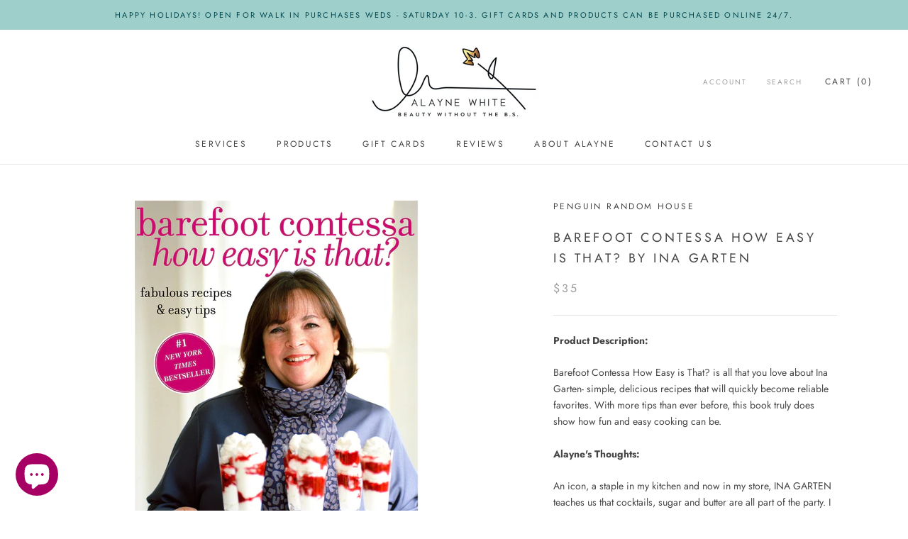

--- FILE ---
content_type: text/javascript
request_url: https://alaynewhite.com/cdn/shop/t/3/assets/custom.js?v=176218559702713658671640320593
body_size: -325
content:
jQuery(document).ready(function($){var id="#dialog";$("#mask").fadeIn(500),$("#mask").fadeTo("slow",.9),$(id).fadeIn(2e3),$(".window .close").click(function(e){e.preventDefault(),$("#mask").hide(),$(".window").hide()}),$("#mask").click(function(){$(this).hide(),$(".window").hide()});var autoplay=$(".Slideshow_imagewithtext").data("autoplay"),enablenav=$(".Slideshow_imagewithtext").data("enablenav"),enabledots=$(".Slideshow_imagewithtext").data("enabledots"),cycle_speed=$(".Slideshow_imagewithtext").data("speed");console.log(enabledots,enablenav,autoplay),$(".Slideshow_imagewithtext").slick({dots:enabledots,arrows:enablenav,prevArrow:'<button class="slick-prev RoundButton" aria-label="Previous" type="button"><svg class="Icon Icon--arrow-left" role="presentation" viewBox="0 0 21 11"><polyline fill="none" stroke="currentColor" points="0.5 0.5 10.5 10.5 20.5 0.5" stroke-width="1.25"></polyline></svg></button>',nextArrow:'<button class="slick-next RoundButton" aria-label="Next" type="button"><svg class="Icon Icon--arrow-right" role="presentation" viewBox="0 0 21 11"><polyline fill="none" stroke="currentColor" points="0.5 0.5 10.5 10.5 20.5 0.5" stroke-width="1.25"></polyline></svg></button>',infinite:!0,speed:500,slidesToShow:1,autoplay:autoplay,autoplaySpeed:cycle_speed})});
//# sourceMappingURL=/cdn/shop/t/3/assets/custom.js.map?v=176218559702713658671640320593
